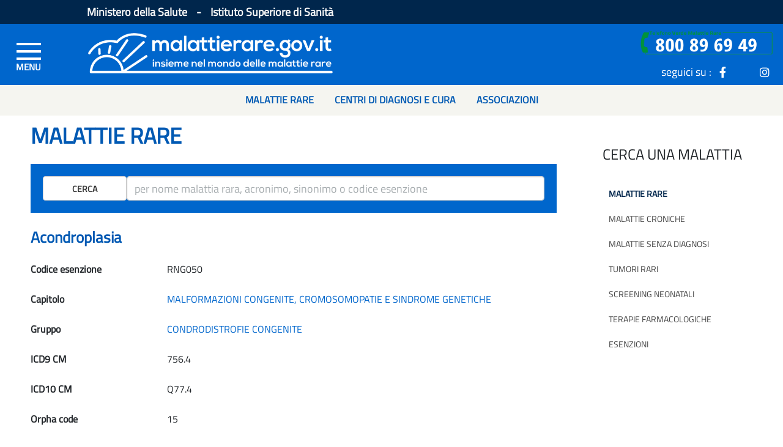

--- FILE ---
content_type: text/html;charset=UTF-8
request_url: https://www.malattierare.gov.it/malattie/dettaglio/187
body_size: 7571
content:
<!DOCTYPE html>









    <!-- UPGRADE SH -->






<html lang="it">
	<head>
		<!--START-006_064_ACCES-4.1.1-LV_A -->
		<meta http-equiv="X-UA-Compatible" content="IE=edge" />
	    <link rel="icon" type="image/x-icon" href="/resources/img/favicon.ico"/>
		<meta http-equiv="Content-Type" content="text/html; charset=utf-8"/>
		<!--END-006_064_ACCES-4.1.1-LV_A -->
		<meta name="viewport" content="width=device-width, initial-scale=1, shrink-to-fit=no">
		
		
		 
		
		
			<link href="/resources/bootstrap/css/bootstrap.min.css" rel="stylesheet" />
		
			<link href="/resources/css/carousel.css" rel="stylesheet" />
		
			<link href="/resources/fontawesome-free/css/all.min.css" rel="stylesheet" />
		
			<link href="/resources/js/plugin/easyautocomplete/easy-autocomplete.min.css?version=1.3.5" rel="stylesheet" />
		
			<link href="/resources/js/plugin/scrollup/jquery.scrollUp.css?version=2.4.1" rel="stylesheet" />
		
			<link href="/resources/js/plugin/datepicker/datepicker3.css" rel="stylesheet" />
		
			<link href="/resources/select2/css/select2.css" rel="stylesheet" />
		
			<link href="/resources/css/sito2.css?vs=0.0.11" rel="stylesheet" />
		
			<link href="/resources/css/sito.css?vs=0.0.11" rel="stylesheet" />
		
			<link href="/resources/css/header.css" rel="stylesheet" />
		
			<link href="/resources/css/animate.css" rel="stylesheet" />
		
			<link href="/resources/css/owl.carousel.css" rel="stylesheet" />
		
			<link href="/resources/css/owl.theme.default.css" rel="stylesheet" />
		
			<link href="/resources/css/mrare_fe.upgrade.css" rel="stylesheet" />
		 
		
		<link href="/resources/css/google-fonts-titillium-web.css" rel="stylesheet" type="text/css"/>
		
		
		
		
		 
		
		<!-- ********** -->
		<!-- Placed at the end of the document so the pages load faster -->
		
		 
		
		
			<script src="/resources/js/jquery/jquery.min.js"></script>
		
			<script src="/resources/bootstrap/js/bootstrap.bundle.min.js"></script>
		
			<script src="/resources/js/bug_ie/ie10-viewport-bug-workaround.js"></script>
		
			<script src="/resources/js/plugin/easyautocomplete/jquery.easy-autocomplete.min.js?version=1.3.5"></script>
		
			<script src="/resources/js/plugin/scrollup/jquery.scrollUp.min.js?version=2.4.1"></script>
		
			<script src="/resources/js/plugin/datepicker/bootstrap-datepicker.js"></script>
		
			<script src="/resources/js/plugin/datepicker/locales/bootstrap-datepicker.it.js"></script>
		
			<script src="/resources/select2/js/select2.min.js"></script>
		
			<script src="/resources/js/jq-util.js?v=1.0.3"></script>
		
			<script src="/resources/js/main.js?version=1.4"></script>
		
			<script src="/resources/js/owl_carousel/owl.carousel.js"></script>
		
			<script src="/resources/js/clamp.js"></script>
		
			<script src="/resources/js/mrare_fe.upgrade.js"></script>
		
		
		
		 
		
		






    <!-- UPGRADE SH -->



<script>
//<![CDATA[
	var LOCALE = 'it';
	var CONTEXT_PATH = '';
	var PATH_IMAGES = '/resources/img';
	var MSG_OPERAZIONE_CONCLUSA = 'Operazione completata.';
	var MSG_OPERAZIONE_CONCLUSA_OK = 'Operazione correttamente eseguita.';
	//window.adobeDataLayer=window.adobeDataLayer||[];
//]]>
</script>

<!--[if IE]>
	<script type="text/javascript">
	//<![CDATA[
		var IS_IE = true;
	//]]>
	</script>
<![endif]-->


<script>
if(!/MSIE \d|Trident.*rv:/.test(navigator.userAgent))	
	var IS_IE = false;
</script>

		
		
		<title>Portale delle Malattie Rare</title>
		<!--
		
		
		
				
				
					<script src="https://assets.adobedtm.com/1aaba0661858/7bd6ca563310/launch-40c9b96ee21e-development.min.js" async></script>
				
		
		-->
		
		<!-- CSS NO-SCRIPT -->
		<noscript>
			<style type="text/css">
				.collapse { display: block; }
			</style>
		</noscript>
		
	</head>


	<body class="baseLayoutBody">

		
		<!-- Modal -->
<!---006_064_ACCES-4.1.1-LV_A -->
<div class="modal login-modal fade" id="myModal" tabindex="-1" role="dialog" aria-label="myModalLabel" aria-hidden="true">
  <div class="modal-dialog">
    <div class="modal-content">
      <div class="modal-header">
        <button type="button" class="close" data-dismiss="modal"><span aria-hidden="true">&times;</span><span class="sr-only">Chiudi</span></button>
        <h4 class="modal-title">Login</h4>
      </div>
      <div class="modal-body grigiomedio">
        <p></p>
      </div>
    </div><!-- /.modal-content -->
  </div><!-- /.modal-dialog -->
</div> 
<!-- /.Modal -->
		







    <!-- UPGRADE SH -->


<!-- <nav id="topNav" class="navbar navbar-default navbar-fixed-top affix"> -->
<nav id="topNav" class="navbar navbar-default fixed-top">
	<header>
		<div id="hamOverlay"></div>
		<div class="HeaderSponsor container-fluid">
			<div class="row SponsorLink hidden-xs">
				<div class="col-1 col-md-1 col-lg-1 col-xl-1 ">
				</div>
				<div class="col-9 col-md-9 col-lg-9 col-xl-9 headerSponsorDiv">
					<span>
					  Ministero della Salute
					 </span> 
					<span class="separatoreLink">-</span>
					<span>
					  Istituto Superiore di Sanità
					</span>											
				</div>
				<div class="col-1 col-md-1 col-lg-1 col-xl-1" style="display:none">
					Versione 1.4.0
				</div>
		 
			</div>
		</div>
	
		<div class="top-box-wrapper container-fluid">
			<div class="row LoghiGroup">
			
       			<div class="col-1 col-md-1 col-lg-1 col-xl-1 hamburgherDiv">
       				
					<div id="left_navigator" class="overlay">
						<!--START-006_064_ACCES-2.4.4 e 4.1.2-LV_A --> 
                        <a id="close_left_navigator" aria-label="menu di sinistra" href="javascript:void(0)" class="closebtn">&times;</a>
                        <!--END-006_064_ACCES-2.4.4 e 4.1.2-LV_A -->
						<div class="overlay-content">
						
							<div class="card-group" id="accordion" role="tablist" aria-multiselectable="true">
								<div class="card">
								<div class="card-header" role="tab" style="height: 37px;background: #f5f5f0;">
									</div>
								</div>
								
									
									    <div class="card">
										    <div class="card-header" role="tab" id="heading1">
										    
										    
										      <h4 class="card-title">
										        <a role="button" data-toggle="collapse" data-parent="#accordion" href="#collapse1" aria-expanded="false" aria-controls="collapse1">
										          Cerca una malattia<span class="mycareticon"><i class="fas fa-angle-down"></i></span>
										        </a>
										      </h4>
										      
										      
										    
										    </div>
										    
									    	<div id="collapse1" class="panel-collapse collapse" role="tabpanel" aria-labelledby="heading1">
												<div class="card-body">
												
													
													
													<a href="/malattie/ricerca">Malattie rare</a>
													
													
													
												
													
													
													<a href="/malattie/ricerca/MC/A">Malattie croniche</a>
													
													
													
												
													
													
													<a href="/malattie/malattieSenzaDiagnosi">Malattie senza diagnosi</a>
													
													
													
												
													
													
													<a href="/malattie/tumoriRari">Tumori rari</a>
													
													
													
												
													
													
													<a href="/screening">Screening neonatali</a>
													
													
													
												
													
													
													<a href="/malattie/terapieFarmacologiche">Terapie farmacologiche</a>
													
													
													
												
													
													
													<a href="/esenzioni">Esenzioni</a>
													
													
													
												
												</div>
										    </div>
										    
										</div>
									
									    <div class="card">
										    <div class="card-header" role="tab" id="heading9">
										    
										    
										      <h4 class="card-title">
										        <a role="button" data-toggle="collapse" data-parent="#accordion" href="#collapse9" aria-expanded="false" aria-controls="collapse9">
										          A chi puoi rivolgerti<span class="mycareticon"><i class="fas fa-angle-down"></i></span>
										        </a>
										      </h4>
										      
										      
										    
										    </div>
										    
									    	<div id="collapse9" class="panel-collapse collapse" role="tabpanel" aria-labelledby="heading9">
												<div class="card-body">
												
													
													
													<a href="/centri_cura/ricerca">Centri di diagnosi e cura</a>
													
													
													
												
													
													
													<a href="/puntiContattoRegionali/lista">Punti di informazione regionali</a>
													
													
													
												
													
													
													<a href="/associazioni/ricerca">Associazioni</a>
													
													
													
												
													
													
													<a href="/telefono_verde">Telefono Verde Malattie Rare</a>
													
													
													
												
												</div>
										    </div>
										    
										</div>
									
									    <div class="card">
										    <div class="card-header" role="tab" id="heading17">
										    
										    
										      
										      	
										      	
													<h4 class="card-title SinglebtnBurger">
								        			<a href="/faq" class="collapsed" role="button">
								          				Le tue domande
								        			</a>
													</h4>
												
												
												
										      
										    
										    </div>
										    
										</div>
									
									    <div class="card">
										    <div class="card-header" role="tab" id="heading18">
										    
										    
										      <h4 class="card-title">
										        <a role="button" data-toggle="collapse" data-parent="#accordion" href="#collapse18" aria-expanded="false" aria-controls="collapse18">
										          Norme e documenti<span class="mycareticon"><i class="fas fa-angle-down"></i></span>
										        </a>
										      </h4>
										      
										      
										    
										    </div>
										    
									    	<div id="collapse18" class="panel-collapse collapse" role="tabpanel" aria-labelledby="heading18">
												<div class="card-body">
												
													
													
													<a href="/normativa/dirittiEsigibili">Diritti esigibili</a>
													
													
													
												
													
													
													<a href="/normativa/ricerca">Normativa</a>
													
													
													
												
													
													
													<a href="/linee_guida">Linee guida</a>
													
													
													
												
													
													
													<a href="/normativa/registri">Registri</a>
													
													
													
												
												</div>
										    </div>
										    
										</div>
									
									    <div class="card">
										    <div class="card-header" role="tab" id="heading23">
										    
										    
										      <h4 class="card-title">
										        <a role="button" data-toggle="collapse" data-parent="#accordion" href="#collapse23" aria-expanded="false" aria-controls="collapse23">
										          Cosa c’è di nuovo<span class="mycareticon"><i class="fas fa-angle-down"></i></span>
										        </a>
										      </h4>
										      
										      
										    
										    </div>
										    
									    	<div id="collapse23" class="panel-collapse collapse" role="tabpanel" aria-labelledby="heading23">
												<div class="card-body">
												
													
													
													<a href="/news/lista10">News</a>
													
													
													
												
													
													
													<a href="/eventi/lista10">Eventi</a>
													
													
													
												
													
													
													<a href="/newsletter/lista">Newsletter</a>
													
													
													
												
												</div>
										    </div>
										    
										</div>
									
									    <div class="card">
										    <div class="card-header" role="tab" id="heading27">
										    
										    
										      
										      	
										      	
													<h4 class="card-title SinglebtnBurger">
								        			<a href="/narrativa/scienza" class="collapsed" role="button">
								          				Scienza Partecipata
								        			</a>
													</h4>
												
												
												
										      
										    
										    </div>
										    
										</div>
									
									    <div class="card">
										    <div class="card-header" role="tab" id="heading28">
										    
										    
										      <h4 class="card-title">
										        <a role="button" data-toggle="collapse" data-parent="#accordion" href="#collapse28" aria-expanded="false" aria-controls="collapse28">
										          RETI DI RIFERIMENTO EUROPEE<span class="mycareticon"><i class="fas fa-angle-down"></i></span>
										        </a>
										      </h4>
										      
										      
										    
										    </div>
										    
									    	<div id="collapse28" class="panel-collapse collapse" role="tabpanel" aria-labelledby="heading28">
												<div class="card-body">
												
													
													
													
													<a href="/sezioniDinamiche/view/29">Assistenza sanitaria transfrontaliera e reti ERN</a>
													
													
												
													
													
													
													<a href="/sezioniDinamiche/view/48">Cosa sono le ERN</a>
													
													
												
													
													
													
													<a href="/sezioniDinamiche/view/68">European Patient Advocacy Groups (ePAG)</a>
													
													
												
													
													
													
													<a href="/sezioniDinamiche/view/69">JARDIN</a>
													
													
												
												</div>
										    </div>
										    
										</div>
									
								
							</div>
						</div>
					</div>
					
					<div class="burger_container">
						<!--START-006_064_ACCES-2.4.4 e 4.1.2-LV_A -->
						<a id="open_left_navigator" aria-label="Menu di sinistra" href="#"
							class="toggle-menu menu-left push-body jPushMenuBtn"> 
						<!--END-006_064_ACCES-2.4.4 e 4.1.2-LV_A -->
							<span class="bar">&nbsp;</span> <span class="bar">&nbsp;</span> <span
							class="bar">&nbsp;</span>
						</a>
					</div>

					</div>
	
					<div class="col-7 col-md-7 col-lg-5 col-xl-5 ContainerLogoRare">
						<!--START-006_064_ACCES-2.4.4 e 4.1.2-LV_A --> 
                        <a class="LogoRare" aria-label="Logo malattie rare" href="/">
                        <!--END-006_064_ACCES-2.4.4 e 4.1.2-LV_A -->
                        
                        <!--START-006_064_ACCES-1.3.5-LV_AA --> 
						<img class="LogoRareImg img-responsive" src="/resources/img/logo_m.png" alt="logo malattie rare">
						<!--END-006_064_ACCES-1.3.5-LV_AA --> 
					</a>
				</div>
				<div class="col-4 col-md-4 col-lg-6 col-xl-6 top-socialRow">
					<div class="top-social bg-social row">
						<div class="col-12 col-md-12 col-lg-12 col-xl-12 areaRiservataDiv">
							<!-- <a href="" class="LogInBtn"><span class="areaRisSpan hidden-xs">Area riservata</span><i class="fa fa-user"></i></a> -->							 
						</div>
						<div class="col-12 col-md-12 col-lg-12 col-xl-12 seguiciDiv">
 							<img class="hidden-xs hidden-sm" 
								style="position:relative; top:-12px;  width: 22rem; height: 45px;"  
								src="/resources/img/NumVerdeBannerHomeVerde_3.png" alt="">
							<br>
							<span class="seguiciSuSpan hidden-xs">seguici su : </span>
							<!--START-006_064_ACCES-2.4.4 - 4.1.2 -LV_A --> 
                            <a class="icon-item" aria-label="icona facebook" href="https://www.facebook.com/TelefonoVerdeMalattieRare" target="_blank"><i class="fab fa-facebook-f"></i></a>
                            <a class="icon-item" aria-label="icona twitter" href="https://twitter.com/tvmr_cnmr" target="_blank"><i class="twitter-x inverted"></i></a>
                            <a class="icon-item" aria-label="icona instagram" href="https://instagram.com/telefonoverdemalattierare?igshid=5nyu5tqu24be" target="_blank"><i class="fab fa-instagram"></i></a>
                            <!--END-006_064_ACCES-2.4.4 - 4.1.2 -LV_A -->
						</div>
					
					</div>
				</div>
			</div>
		</div>
	
		<nav class="navbar navbar-expand-md hidden-xs">
			<ul class="navbar-nav mr-auto">
			  <li class="nav-item">
			    <a class="nav-link" href="/malattie/ricerca"><b>Malattie rare</b></a>
			  </li>
			  <li class="nav-item">
			    <a class="nav-link" href="/centri_cura/ricerca"><b>Centri di diagnosi e cura</b></a>
			  </li>
			  <li class="nav-item">
			    <a class="nav-link" href="/associazioni/ricerca"><b>Associazioni</b></a>
			  </li>
			</ul>
		</nav>
		
	</header>
</nav> <!--  tag NAV -->

		<div class="container-fluid">
			







    <!-- UPGRADE SH -->




<!-- tag ROW -->

			<!-- *************************************** contenuti ***************************************** -->
		
			<!--  metto in memoria l' id del sotto menu da usare -->
			 
			
			
			 
	

			
				
				
					<div class="row no-margin">
						<div class="col-lg-9 mainContent mainContentInner">
							







    <!-- UPGRADE SH -->


<script type="text/javascript">
	$(function() {
		var cronica;
		
		if(false){
			cronica=true;
			$('#cronica').val(cronica);
		}else{
			cronica=false;
			$('#cronica').val(cronica);
		}
		
		globalListeners.autocomplete_malattie($("form#ricercaMalattiaForm input#termine"), cronica, "/malattie/ricerca_veloce_ajax");
		$("form#ricercaMalattiaForm div#eac-container-termine").css("top", "59px");
	});
</script>


	<!--  TIPO MALATTIA -->
	
	        
	    
	        <h1>MALATTIE RARE</h1>
	        
	    
	
	

	<div class="row CercaHome">
		
		<form id="ricercaMalattiaForm" action="/malattie/ricerca" method="post">
			<div class="form-group row">			
				<div class="col-sm-2">
					<button class="btn btn-default text-uppercase" type="submit" name="action" value="cerca">Cerca</button>
				</div>
				<div class="col-sm-10">
					
					<!--<input id="termine" name="termine" class="form-control" placeholder="per nome malattia rara, acronimo, sinonimo o codice esenzione" type="text" value=""/>-->
					<!-- 006_064-ACCES-1.3.1-LV_A -->
					<input type="text" aria-label="ricerca" id="termine" name="termine" class="form-control" placeholder="per nome malattia rara, acronimo, sinonimo o codice esenzione"/>
					<input id="cronica" name="cronica" type="hidden" value="false"/>
				</div>
			</div><!-- /input-group -->
		</form>
	</div>
	
	<h2>Acondroplasia</h2>
	
	<!--  LABEL VALORE -->		
	
		<div class="row">
			<div class="col-sm-3">
		    	Codice esenzione
			</div>
			<div class="col-sm-9">
		    	RNG050
			</div>
		</div>
	

	
		<div class="row">
			<div class="col-sm-3">
		    	Capitolo
			</div>
			<div class="col-sm-9">
				<a href="/malattie/ricerca/capitolo/21">MALFORMAZIONI CONGENITE, CROMOSOMOPATIE E SINDROME GENETICHE</a>			    
			</div>
		</div>
	
	
	
		<div class="row">
			<div class="col-sm-3">
		    	Gruppo
			</div>
			<div class="col-sm-9">
				<a href="/malattie/ricerca/9740">CONDRODISTROFIE CONGENITE</a>			    
			</div>
		</div>
	
		
	
	
	
			
	
	
	
		<div class="row">
			
			<div class="col-sm-3">
			    ICD9 CM
			</div>
			<div class="col-sm-9">
			    
					756.4 						
			    
			</div>
		</div>		
	
	
	
		<div class="row">
			
			<div class="col-sm-3">
			    ICD10 CM
			</div>
			<div class="col-sm-9">
			    
					 Q77.4						
		    	
		   	</div>
		</div>		
	
	
	
	
	
		<div class="row">
			<div class="col-sm-3">
			    Orpha code
			</div>
			<div class="col-sm-9">
		    	15
		    </div>
	    </div>
	
	
	
	
	
	
	
		<div class="row InfoTag">
			<div class="col-sm-6 TagTitle">
				<!-- 006_064_ACCES-\-LV_BP -->
				<h3 style="font-size: 18px; text-transform: uppercase;">Informazioni correlate</h3>
			</div>
			
						
			<!--  DISCLAIMER PER TIPO MALATTIA -->

				
				        
				    
					    
				    
				
	
			
	
	
			<div class="col-sm-12">
				
				<!-- START-VSADV06-DISABILITÀ VISIVA-ADEGUAMENTI NECESSARI -->
					<a title="Vai all'elenco dei centri specializzati per Acondroplasia" href="/centri_cura/elenco_per_malattia/187">centri di diagnosi e cura<span class="badge">62</span></a>
							
			 	
					<a title="Vai all'elenco delle associazioni per Acondroplasia" href="/associazioni/elenco_per_malattia/187">associazioni<span class="badge">14</span></a>
				
			 						
			 	
					<a title="Vai all'elenco delle news per Acondroplasia" href="/news/elenco_per_malattia/187">News<span class="badge">8</span></a>
				
			
			 	
					<a title="Vai all'elenco degli eventi per Acondroplasia" href="/eventi/elenco_per_malattia/187">Eventi<span class="badge">12</span></a>
				
			
				
			</div>
	
	
	<!-- END-VSADV06-DISABILITÀ VISIVA-ADEGUAMENTI NECESSARI -->
		</div>

		
		<ul id="lineeguida_info" class="list-inline text-right">
		
			<li class="list-inline-item"><b>Ultimo aggiornamento 12 dicembre 2019</b></li>
		
		</ul>
	 	
						</div>
						<div class="col-lg-3">
							<!--START-006_064_ACCES-4.1.1-LV_A -->








    <!-- UPGRADE SH -->




    	
	    	<div class="MenuRight">
	    		
	    		
	    		
	    		
	    		<!-- 006_064_ACCES-\-LV_BP -->
				<h2>CERCA UNA MALATTIA</h2>
				
				
				
				
				
	    		
	    		
	    		
				
				
				
				
				<a href="/malattie/ricerca" class="activeRightMenu">
				Malattie rare</a>
				
				
				
				
				
				
	    		
	    		
	    		
				
				
				
				
				<a href="/malattie/ricerca/MC/A">
				Malattie croniche</a>
				
				
				
				
				
				
	    		
	    		
	    		
				
				
				
				
				<a href="/malattie/malattieSenzaDiagnosi">
				Malattie senza diagnosi</a>
				
				
				
				
				
				
	    		
	    		
	    		
				
				
				
				
				<a href="/malattie/tumoriRari">
				Tumori rari</a>
				
				
				
				
				
				
	    		
	    		
	    		
				
				
				
				
				<a href="/screening">
				Screening neonatali</a>
				
				
				
				
				
				
	    		
	    		
	    		
				
				
				
				
				<a href="/malattie/terapieFarmacologiche">
				Terapie farmacologiche</a>
				
				
				
				
				
				
	    		
	    		
	    		
				
				
				
				
				<a href="/esenzioni">
				Esenzioni</a>
				
				
				
				
				
				
			</div>
		
    
<!--END-006_064_ACCES-4.1.1-LV_A -->



						</div>
					</div>
				
									
				
			
	
			<!-- *************************************** fine contenuti ***************************************** -->
		</div>
			
		







    <!-- UPGRADE SH -->


<!-- FOOTER -->
<div id="top-box" class="FooterSmall">
  <div class="top-box-wrapper-footer">
    <div class="container">
      <div class="row LoghiGroup">
        <div class="col-xs-12 col-sm-6 col-md-3 col-lg-3 ContainerLogoFarnesina" style="margin-bottom:0px;">
          <!--START-006_064_ACCES-2.4.4 e 4.1.2-LV_A --> 
          <a class="LogoCMin" aria-label="logo ministero della salute" href="http://www.salute.gov.it/" target="_blank">
          <!--END-006_064_ACCES-2.4.4 e 4.1.2-LV_A -->
          <!--START-006_064_ACCES-1.3.5-LV_AA --> 
            <img class="MinSalLogoFooter" src="/resources/img/footer/MinSalLogoFooterCol.png" alt="logo ministero della salute">
            <!--End-006_064_ACCES-1.3.5-LV_AA --> 
          </a>
        </div>
        <div class="col-xs-12 col-sm-6 col-md-3 col-lg-3 ContainerLogoFarnesina">
         <!--START-006_064_ACCES-2.4.4 e 4.1.2-LV_A --> 
          <a class="LogoIss" aria-label="logo istituto superiore di sanità" href="http://www.iss.it/" target="_blank">
         <!--END-006_064_ACCES-2.4.4 e 4.1.2-LV_A -->
         
         <!--START-006_064_ACCES-1.3.5-LV_AA -->
            <img class="IssLogoFooter" src="/resources/img/footer/IssLogoFooterCol.png" alt="logo istituto superiore di sanità">
            <!--END-006_064_ACCES-1.3.5-LV_AA -->
          </a>
        </div>
        <div class="col-xs-12 col-sm-6 col-md-3 col-lg-3 ContainerLogoFarnesina">
          <!--START-006_064_ACCES-2.4.4 e 4.1.2-LV_A --> 
          <a class="LogoCnmr" aria-label="logo centro nazionale per le malattie rare" href="https://www.iss.it/centro-nazionale-per-le-malattie-rare" target="_blank">
          <!--END-006_064_ACCES-2.4.4 e 4.1.2-LV_A -->
          
          <!--START-006_064_ACCES-1.3.5-LV_AA -->
            <img class="CnmrLogoFooter" src="/resources/img/footer/CnmrLogoFooterCol.png" alt="logo centro nazionale per le malattie rare">
            <!--END-006_064_ACCES-1.3.5-LV_AA -->
          </a>
        </div>
        <div class="col-xs-12 col-sm-6 col-md-3 col-lg-3 ContainerLogoFarnesina">
          <!--START-006_064_ACCES-2.4.4 e 4.1.2-LV_A --> 
          <a class="LogoIpzs" aria-label="logo IPZS" href="https://www.ipzs.it/" target="_blank">
          <!--END-006_064_ACCES-2.4.4 e 4.1.2-LV_A -->
          
          <!--START-006_064_ACCES-1.3.5-LV_AA -->
            <img class="IpzsLogoFooter" src="/resources/img/footer/IpzsLogoFooterCol.png" alt="logo ipzs">
            <!--END-006_064_ACCES-1.3.5-LV_AA -->
          </a>
        </div>
      </div>
    </div>
  </div>
</div>

<footer id="footer" class="noprint">

  
  <div class="footer-bottom">
    <div class="container">
      <div class="row">
        <div class="copyright col-xs-12 col-sm-8 col-md-8">
      <nav>
      <ul class="FooterLinkLine">
      	<li><a href="/mappaDelSito">Mappa del sito</a></li>
      	<li><a href="/contatti">Contatti</a></li>
      	<li><a href="/crediti">Crediti</a></li>
        <li><a href="/privacy">Privacy</a></li>        
        <li><a href="/noteLegali">Note legali</a></li>
        <li><a href="https://form.agid.gov.it/view/ddd35670-2c9c-11ef-b848-c98ede975e23" target="_blank">Accessibilit&agrave;</a></li>
      </ul>
      </nav>
    </div>
    
        <div class="address col-xs-12 col-sm-4 col-md-4">
          <ul class="FooterLinkLine">
            <li><a href="https://www.ipzs.it/">Istituto Poligrafico e Zecca dello Stato</a></li>
        </ul>
        </div>
      </div>
    </div>
  </div><!-- .footer-bottom -->
</footer><!-- tag DIV -->
	</body>
</html>

--- FILE ---
content_type: application/javascript; charset=UTF-8
request_url: https://www.malattierare.gov.it/resources/js/mrare_fe.upgrade.js
body_size: 944
content:
$(function() {

	//$.datepicker.setDefaults( $.datepicker.regional[ LOCALE ] );
	
	//$( "input.datepicker" ).datepicker();

	//SELECT 2*********************//
		
	$("select.select2").select2({
		width:'100%'
    });
	var $sel = $('select.select2[multiple]').select2({
		closeOnSelect:false,
		width:'100%'
    }).attr('unsel','false');
		 
	$sel.on('select2:unselecting', function () {
		
		$sel.attr('unsel','true'); 
		
	});

	$sel.on('select2:opening', function () {
		
		if ($(this).attr('unsel')=='true'){
			$sel.attr('unsel','false');
			return false;
		};
    
  });
	
	//******************

	
});